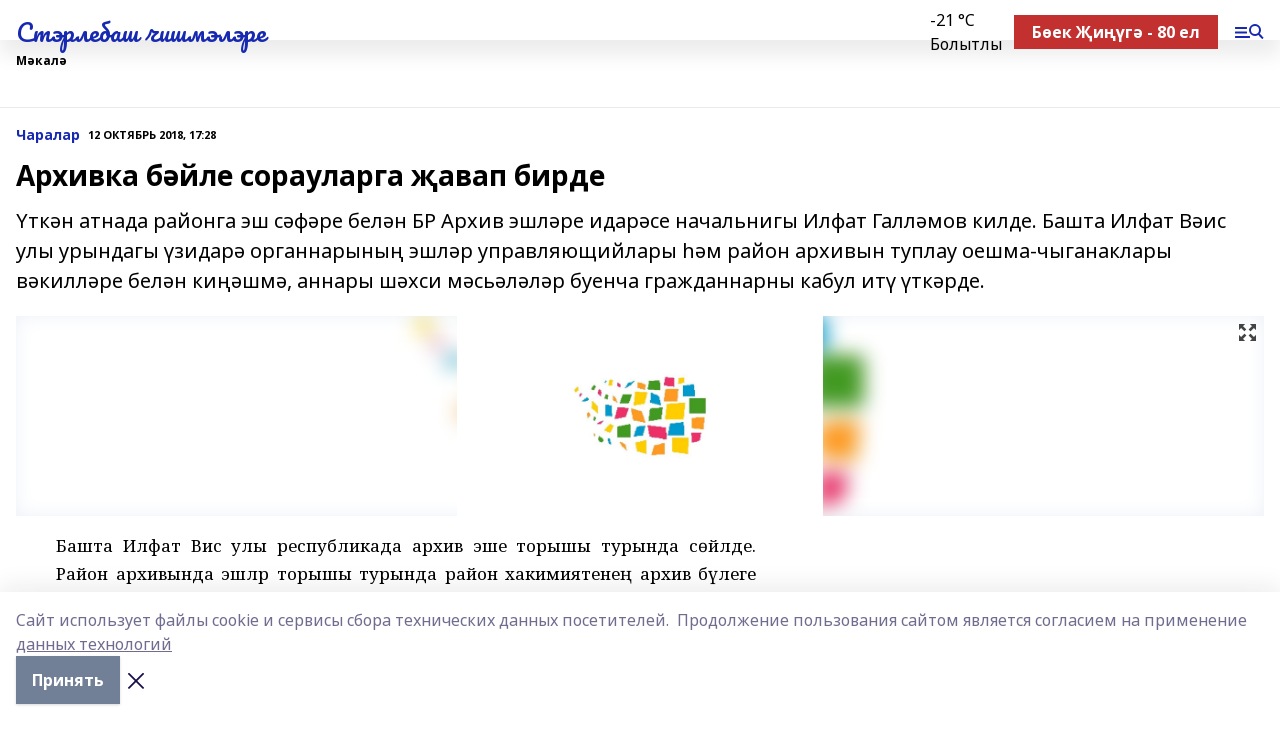

--- FILE ---
content_type: text/html; charset=utf-8
request_url: https://sterlibashevskierodniki-t.ru/articles/charalar/2018-10-12/arhivka-b-yle-soraularga-avap-birde-719206
body_size: 24930
content:
<!doctype html>
<html data-n-head-ssr lang="ru" data-n-head="%7B%22lang%22:%7B%22ssr%22:%22ru%22%7D%7D">
  <head >
    <title>Архивка бәйле сорауларга җавап бирде</title><meta data-n-head="ssr" data-hid="google" name="google" content="notranslate"><meta data-n-head="ssr" data-hid="charset" charset="utf-8"><meta data-n-head="ssr" name="viewport" content="width=1300"><meta data-n-head="ssr" data-hid="og:url" property="og:url" content="https://sterlibashevskierodniki-t.ru/articles/charalar/2018-10-12/arhivka-b-yle-soraularga-avap-birde-719206"><meta data-n-head="ssr" data-hid="og:type" property="og:type" content="article"><meta data-n-head="ssr" name="yandex-verification" content="743c27a2cf078491"><meta data-n-head="ssr" name="google-site-verification" content="9BbnSd08WBml_OX4jFbDuQ8TzEY6r-hN_vJeOQdUmPc"><meta data-n-head="ssr" data-hid="og:title" property="og:title" content="Архивка бәйле сорауларга җавап бирде"><meta data-n-head="ssr" data-hid="og:description" property="og:description" content="Үткән атнада районга эш сәфәре белән БР Архив эшләре идарәсе начальнигы Илфат Галләмов килде. Башта Илфат Вәис улы урындагы үзидарә органнарының эшләр управляющийлары һәм район архивын туплау оешма-чыганаклары вәкилләре белән киңәшмә, аннары шәхси мәсьәләләр буенча гражданнарны кабул итү үткәрде."><meta data-n-head="ssr" data-hid="description" name="description" content="Үткән атнада районга эш сәфәре белән БР Архив эшләре идарәсе начальнигы Илфат Галләмов килде. Башта Илфат Вәис улы урындагы үзидарә органнарының эшләр управляющийлары һәм район архивын туплау оешма-чыганаклары вәкилләре белән киңәшмә, аннары шәхси мәсьәләләр буенча гражданнарны кабул итү үткәрде."><meta data-n-head="ssr" data-hid="og:image" property="og:image" content="https://sterlibashevskierodniki-t.ru/attachments/6677072a964c6e8f7188e1d4313b693bffab50ba/store/crop/0/0/1500/820/1500/820/0/fef71f056ae6a89eeb7a1b191c4094c94ba526d39484a1810835077bb383/placeholder.png"><link data-n-head="ssr" rel="icon" href="null"><link data-n-head="ssr" rel="canonical" href="https://sterlibashevskierodniki-t.ru/articles/charalar/2018-10-12/arhivka-b-yle-soraularga-avap-birde-719206"><link data-n-head="ssr" rel="preconnect" href="https://fonts.googleapis.com"><link data-n-head="ssr" rel="stylesheet" href="/fonts/noto-sans/index.css"><link data-n-head="ssr" rel="stylesheet" href="https://fonts.googleapis.com/css2?family=Noto+Serif:wght@400;700&amp;display=swap"><link data-n-head="ssr" rel="stylesheet" href="https://fonts.googleapis.com/css2?family=Inter:wght@400;600;700;900&amp;display=swap"><link data-n-head="ssr" rel="stylesheet" href="https://fonts.googleapis.com/css2?family=Montserrat:wght@400;700&amp;display=swap"><link data-n-head="ssr" rel="stylesheet" href="https://fonts.googleapis.com/css2?family=Pacifico&amp;display=swap"><style data-n-head="ssr">:root { --active-color: #1729B0; }</style><script data-n-head="ssr" src="https://yastatic.net/pcode/adfox/loader.js" crossorigin="anonymous"></script><script data-n-head="ssr" src="https://vk.com/js/api/openapi.js" async></script><script data-n-head="ssr" src="https://widget.sparrow.ru/js/embed.js" async></script><script data-n-head="ssr" src="//web.webpushs.com/js/push/a490ddd6fd19385e84c9dbd065732132_1.js" async></script><script data-n-head="ssr" src="https://yandex.ru/ads/system/header-bidding.js" async></script><script data-n-head="ssr" src="https://ads.digitalcaramel.com/js/bashinform.ru.js" type="text/javascript"></script><script data-n-head="ssr">window.yaContextCb = window.yaContextCb || []</script><script data-n-head="ssr" src="https://yandex.ru/ads/system/context.js" async></script><script data-n-head="ssr" type="application/ld+json">{
            "@context": "https://schema.org",
            "@type": "NewsArticle",
            "mainEntityOfPage": {
              "@type": "WebPage",
              "@id": "https://sterlibashevskierodniki-t.ru/articles/charalar/2018-10-12/arhivka-b-yle-soraularga-avap-birde-719206"
            },
            "headline" : "Архивка бәйле сорауларга җавап бирде",
            "image": [
              "https://sterlibashevskierodniki-t.ru/attachments/6677072a964c6e8f7188e1d4313b693bffab50ba/store/crop/0/0/1500/820/1500/820/0/fef71f056ae6a89eeb7a1b191c4094c94ba526d39484a1810835077bb383/placeholder.png"
            ],
            "datePublished": "2018-10-12T17:28:00.000+05:00",
            "author": [],
            "publisher": {
              "@type": "Organization",
              "name": "Стэрлебаш чишмэлэре",
              "logo": {
                "@type": "ImageObject",
                "url": "null"
              }
            },
            "description": "Үткән атнада районга эш сәфәре белән БР Архив эшләре идарәсе начальнигы Илфат Галләмов килде. Башта Илфат Вәис улы урындагы үзидарә органнарының эшләр управляющийлары һәм район архивын туплау оешма-чыганаклары вәкилләре белән киңәшмә, аннары шәхси мәсьәләләр буенча гражданнарны кабул итү үткәрде."
          }</script><link rel="preload" href="/_nuxt/274f3bb.js" as="script"><link rel="preload" href="/_nuxt/622ad3e.js" as="script"><link rel="preload" href="/_nuxt/ee7430d.js" as="script"><link rel="preload" href="/_nuxt/f52d687.js" as="script"><link rel="preload" href="/_nuxt/b3945eb.js" as="script"><link rel="preload" href="/_nuxt/1f4701a.js" as="script"><link rel="preload" href="/_nuxt/bb7a823.js" as="script"><link rel="preload" href="/_nuxt/61cd1ad.js" as="script"><link rel="preload" href="/_nuxt/3795d03.js" as="script"><link rel="preload" href="/_nuxt/9842943.js" as="script"><style data-vue-ssr-id="02097838:0 0211d3d2:0 7e56e4e3:0 78c231fa:0 2b202313:0 3ba5510c:0 7deb7420:0 7501b878:0 67a80222:0 01f9c408:0 f11faff8:0 01b9542b:0 74a8f3db:0 fd82e6f0:0 69552a97:0 2bc4b7f8:0 77d4baa4:0 6f94af7f:0 0a7c8cf7:0 67baf181:0 a473ccf0:0 3eb3f9ae:0 0684d134:0 7eba589d:0 44e53ad8:0 d15e8f64:0">.fade-enter,.fade-leave-to{opacity:0}.fade-enter-active,.fade-leave-active{transition:opacity .2s ease}.fade-up-enter-active,.fade-up-leave-active{transition:all .35s}.fade-up-enter,.fade-up-leave-to{opacity:0;transform:translateY(-20px)}.rubric-date{display:flex;align-items:flex-end;margin-bottom:1rem}.cm-rubric{font-weight:700;font-size:14px;margin-right:.5rem;color:var(--active-color)}.cm-date{font-size:11px;text-transform:uppercase;font-weight:700}.cm-story{font-weight:700;font-size:14px;margin-left:.5rem;margin-right:.5rem;color:var(--active-color)}.serif-text{font-family:Noto Serif,serif;line-height:1.65;font-size:17px}.bg-img{background-size:cover;background-position:50%;height:0;position:relative;background-color:#e2e2e2;padding-bottom:56%;>img{position:absolute;left:0;top:0;width:100%;height:100%;-o-object-fit:cover;object-fit:cover;-o-object-position:center;object-position:center}}.btn{--text-opacity:1;color:#fff;color:rgba(255,255,255,var(--text-opacity));text-align:center;padding-top:1.5rem;padding-bottom:1.5rem;font-weight:700;cursor:pointer;margin-top:2rem;border-radius:8px;font-size:20px;background:var(--active-color)}.checkbox{border-radius:.5rem;border-width:1px;margin-right:1.25rem;cursor:pointer;border-color:#e9e9eb;width:32px;height:32px}.checkbox.__active{background:var(--active-color) 50% no-repeat url([data-uri]);border-color:var(--active-color)}.h1{margin-top:1rem;margin-bottom:1.5rem;font-weight:700;line-height:1.07;font-size:32px}.all-matters{text-align:center;cursor:pointer;padding-top:1.5rem;padding-bottom:1.5rem;font-weight:700;margin-bottom:2rem;border-radius:8px;background:#f5f5f5;font-size:20px}.all-matters.__small{padding-top:.75rem;padding-bottom:.75rem;margin-top:1.5rem;font-size:14px;border-radius:4px}[data-desktop]{.rubric-date{margin-bottom:1.25rem}.h1{font-size:46px;margin-top:1.5rem;margin-bottom:1.5rem}section.cols{display:grid;margin-left:58px;grid-gap:16px;grid-template-columns:816px 42px 300px}section.list-cols{display:grid;grid-gap:40px;grid-template-columns:1fr 300px}.matter-grid{display:flex;flex-wrap:wrap;margin-right:-16px}.top-sticky{position:-webkit-sticky;position:sticky;top:48px}.top-sticky.local{top:56px}.top-sticky.ig{top:86px}.top-sticky-matter{position:-webkit-sticky;position:sticky;z-index:1;top:102px}.top-sticky-matter.local{top:110px}.top-sticky-matter.ig{top:140px}}.search-form{display:flex;border-bottom-width:1px;--border-opacity:1;border-color:#fff;border-color:rgba(255,255,255,var(--border-opacity));padding-bottom:.75rem;justify-content:space-between;align-items:center;--text-opacity:1;color:#fff;color:rgba(255,255,255,var(--text-opacity));.reset{cursor:pointer;opacity:.5;display:block}input{background-color:transparent;border-style:none;--text-opacity:1;color:#fff;color:rgba(255,255,255,var(--text-opacity));outline:2px solid transparent;outline-offset:2px;width:66.666667%;font-size:20px}input::-moz-placeholder{color:hsla(0,0%,100%,.18824)}input:-ms-input-placeholder{color:hsla(0,0%,100%,.18824)}input::placeholder{color:hsla(0,0%,100%,.18824)}}[data-desktop] .search-form{width:820px;button{border-radius:.25rem;font-weight:700;padding:.5rem 1.5rem;cursor:pointer;--text-opacity:1;color:#fff;color:rgba(255,255,255,var(--text-opacity));font-size:22px;background:var(--active-color)}input{font-size:28px}.reset{margin-right:2rem;margin-left:auto}}html.locked{overflow:hidden}html{body{letter-spacing:-.03em;font-family:Noto Sans,sans-serif;line-height:1.19;font-size:14px}ol,ul{margin-left:2rem;margin-bottom:1rem;li{margin-bottom:.5rem}}ol{list-style-type:decimal}ul{list-style-type:disc}a{cursor:pointer;color:inherit}iframe,img,object,video{max-width:100%}}.container{padding-left:16px;padding-right:16px}[data-desktop]{min-width:1250px;.container{margin-left:auto;margin-right:auto;padding-left:0;padding-right:0;width:1250px}}
/*! normalize.css v8.0.1 | MIT License | github.com/necolas/normalize.css */html{line-height:1.15;-webkit-text-size-adjust:100%}body{margin:0}main{display:block}h1{font-size:2em;margin:.67em 0}hr{box-sizing:content-box;height:0;overflow:visible}pre{font-family:monospace,monospace;font-size:1em}a{background-color:transparent}abbr[title]{border-bottom:none;text-decoration:underline;-webkit-text-decoration:underline dotted;text-decoration:underline dotted}b,strong{font-weight:bolder}code,kbd,samp{font-family:monospace,monospace;font-size:1em}small{font-size:80%}sub,sup{font-size:75%;line-height:0;position:relative;vertical-align:baseline}sub{bottom:-.25em}sup{top:-.5em}img{border-style:none}button,input,optgroup,select,textarea{font-family:inherit;font-size:100%;line-height:1.15;margin:0}button,input{overflow:visible}button,select{text-transform:none}[type=button],[type=reset],[type=submit],button{-webkit-appearance:button}[type=button]::-moz-focus-inner,[type=reset]::-moz-focus-inner,[type=submit]::-moz-focus-inner,button::-moz-focus-inner{border-style:none;padding:0}[type=button]:-moz-focusring,[type=reset]:-moz-focusring,[type=submit]:-moz-focusring,button:-moz-focusring{outline:1px dotted ButtonText}fieldset{padding:.35em .75em .625em}legend{box-sizing:border-box;color:inherit;display:table;max-width:100%;padding:0;white-space:normal}progress{vertical-align:baseline}textarea{overflow:auto}[type=checkbox],[type=radio]{box-sizing:border-box;padding:0}[type=number]::-webkit-inner-spin-button,[type=number]::-webkit-outer-spin-button{height:auto}[type=search]{-webkit-appearance:textfield;outline-offset:-2px}[type=search]::-webkit-search-decoration{-webkit-appearance:none}::-webkit-file-upload-button{-webkit-appearance:button;font:inherit}details{display:block}summary{display:list-item}[hidden],template{display:none}blockquote,dd,dl,figure,h1,h2,h3,h4,h5,h6,hr,p,pre{margin:0}button{background-color:transparent;background-image:none}button:focus{outline:1px dotted;outline:5px auto -webkit-focus-ring-color}fieldset,ol,ul{margin:0;padding:0}ol,ul{list-style:none}html{font-family:Noto Sans,sans-serif;line-height:1.5}*,:after,:before{box-sizing:border-box;border:0 solid #e2e8f0}hr{border-top-width:1px}img{border-style:solid}textarea{resize:vertical}input::-moz-placeholder,textarea::-moz-placeholder{color:#a0aec0}input:-ms-input-placeholder,textarea:-ms-input-placeholder{color:#a0aec0}input::placeholder,textarea::placeholder{color:#a0aec0}[role=button],button{cursor:pointer}table{border-collapse:collapse}h1,h2,h3,h4,h5,h6{font-size:inherit;font-weight:inherit}a{color:inherit;text-decoration:inherit}button,input,optgroup,select,textarea{padding:0;line-height:inherit;color:inherit}code,kbd,pre,samp{font-family:Menlo,Monaco,Consolas,"Liberation Mono","Courier New",monospace}audio,canvas,embed,iframe,img,object,svg,video{display:block;vertical-align:middle}img,video{max-width:100%;height:auto}.appearance-none{-webkit-appearance:none;-moz-appearance:none;appearance:none}.bg-transparent{background-color:transparent}.bg-black{--bg-opacity:1;background-color:#000;background-color:rgba(0,0,0,var(--bg-opacity))}.bg-white{--bg-opacity:1;background-color:#fff;background-color:rgba(255,255,255,var(--bg-opacity))}.bg-gray-200{--bg-opacity:1;background-color:#edf2f7;background-color:rgba(237,242,247,var(--bg-opacity))}.bg-center{background-position:50%}.bg-top{background-position:top}.bg-no-repeat{background-repeat:no-repeat}.bg-cover{background-size:cover}.bg-contain{background-size:contain}.border-collapse{border-collapse:collapse}.border-black{--border-opacity:1;border-color:#000;border-color:rgba(0,0,0,var(--border-opacity))}.border-blue-400{--border-opacity:1;border-color:#63b3ed;border-color:rgba(99,179,237,var(--border-opacity))}.rounded{border-radius:.25rem}.rounded-lg{border-radius:.5rem}.rounded-full{border-radius:9999px}.border-none{border-style:none}.border-2{border-width:2px}.border-4{border-width:4px}.border{border-width:1px}.border-t-0{border-top-width:0}.border-t{border-top-width:1px}.border-b{border-bottom-width:1px}.cursor-pointer{cursor:pointer}.block{display:block}.inline-block{display:inline-block}.flex{display:flex}.table{display:table}.grid{display:grid}.hidden{display:none}.flex-col{flex-direction:column}.flex-wrap{flex-wrap:wrap}.flex-no-wrap{flex-wrap:nowrap}.items-center{align-items:center}.justify-center{justify-content:center}.justify-between{justify-content:space-between}.flex-grow-0{flex-grow:0}.flex-shrink-0{flex-shrink:0}.order-first{order:-9999}.order-last{order:9999}.font-sans{font-family:Noto Sans,sans-serif}.font-serif{font-family:Noto Serif,serif}.font-medium{font-weight:500}.font-semibold{font-weight:600}.font-bold{font-weight:700}.h-3{height:.75rem}.h-6{height:1.5rem}.h-12{height:3rem}.h-auto{height:auto}.h-full{height:100%}.text-xs{font-size:11px}.text-sm{font-size:12px}.text-base{font-size:14px}.text-lg{font-size:16px}.text-xl{font-size:18px}.text-2xl{font-size:21px}.text-3xl{font-size:30px}.text-4xl{font-size:46px}.leading-6{line-height:1.5rem}.leading-none{line-height:1}.leading-tight{line-height:1.07}.leading-snug{line-height:1.125}.m-0{margin:0}.my-0{margin-top:0;margin-bottom:0}.mx-0{margin-left:0;margin-right:0}.mx-1{margin-left:.25rem;margin-right:.25rem}.mx-2{margin-left:.5rem;margin-right:.5rem}.my-4{margin-top:1rem;margin-bottom:1rem}.mx-4{margin-left:1rem;margin-right:1rem}.my-5{margin-top:1.25rem;margin-bottom:1.25rem}.mx-5{margin-left:1.25rem;margin-right:1.25rem}.my-6{margin-top:1.5rem;margin-bottom:1.5rem}.my-8{margin-top:2rem;margin-bottom:2rem}.mx-auto{margin-left:auto;margin-right:auto}.-mx-3{margin-left:-.75rem;margin-right:-.75rem}.-my-4{margin-top:-1rem;margin-bottom:-1rem}.mt-0{margin-top:0}.mr-0{margin-right:0}.mb-0{margin-bottom:0}.ml-0{margin-left:0}.mt-1{margin-top:.25rem}.mr-1{margin-right:.25rem}.mb-1{margin-bottom:.25rem}.ml-1{margin-left:.25rem}.mt-2{margin-top:.5rem}.mr-2{margin-right:.5rem}.mb-2{margin-bottom:.5rem}.ml-2{margin-left:.5rem}.mt-3{margin-top:.75rem}.mr-3{margin-right:.75rem}.mb-3{margin-bottom:.75rem}.mt-4{margin-top:1rem}.mr-4{margin-right:1rem}.mb-4{margin-bottom:1rem}.ml-4{margin-left:1rem}.mt-5{margin-top:1.25rem}.mr-5{margin-right:1.25rem}.mb-5{margin-bottom:1.25rem}.mt-6{margin-top:1.5rem}.mr-6{margin-right:1.5rem}.mb-6{margin-bottom:1.5rem}.mt-8{margin-top:2rem}.mr-8{margin-right:2rem}.mb-8{margin-bottom:2rem}.ml-8{margin-left:2rem}.mt-10{margin-top:2.5rem}.ml-10{margin-left:2.5rem}.mt-12{margin-top:3rem}.mb-12{margin-bottom:3rem}.mt-16{margin-top:4rem}.mb-16{margin-bottom:4rem}.mr-20{margin-right:5rem}.mr-auto{margin-right:auto}.ml-auto{margin-left:auto}.mt-px{margin-top:1px}.-mt-2{margin-top:-.5rem}.max-w-none{max-width:none}.max-w-full{max-width:100%}.object-contain{-o-object-fit:contain;object-fit:contain}.object-cover{-o-object-fit:cover;object-fit:cover}.object-center{-o-object-position:center;object-position:center}.opacity-0{opacity:0}.opacity-50{opacity:.5}.outline-none{outline:2px solid transparent;outline-offset:2px}.overflow-auto{overflow:auto}.overflow-hidden{overflow:hidden}.overflow-visible{overflow:visible}.p-0{padding:0}.p-2{padding:.5rem}.p-3{padding:.75rem}.p-4{padding:1rem}.p-8{padding:2rem}.px-0{padding-left:0;padding-right:0}.py-1{padding-top:.25rem;padding-bottom:.25rem}.px-1{padding-left:.25rem;padding-right:.25rem}.py-2{padding-top:.5rem;padding-bottom:.5rem}.px-2{padding-left:.5rem;padding-right:.5rem}.py-3{padding-top:.75rem;padding-bottom:.75rem}.px-3{padding-left:.75rem;padding-right:.75rem}.py-4{padding-top:1rem;padding-bottom:1rem}.px-4{padding-left:1rem;padding-right:1rem}.px-5{padding-left:1.25rem;padding-right:1.25rem}.px-6{padding-left:1.5rem;padding-right:1.5rem}.py-8{padding-top:2rem;padding-bottom:2rem}.py-10{padding-top:2.5rem;padding-bottom:2.5rem}.pt-0{padding-top:0}.pr-0{padding-right:0}.pb-0{padding-bottom:0}.pt-1{padding-top:.25rem}.pt-2{padding-top:.5rem}.pb-2{padding-bottom:.5rem}.pl-2{padding-left:.5rem}.pt-3{padding-top:.75rem}.pb-3{padding-bottom:.75rem}.pt-4{padding-top:1rem}.pr-4{padding-right:1rem}.pb-4{padding-bottom:1rem}.pl-4{padding-left:1rem}.pt-5{padding-top:1.25rem}.pr-5{padding-right:1.25rem}.pb-5{padding-bottom:1.25rem}.pl-5{padding-left:1.25rem}.pt-6{padding-top:1.5rem}.pb-6{padding-bottom:1.5rem}.pl-6{padding-left:1.5rem}.pt-8{padding-top:2rem}.pb-8{padding-bottom:2rem}.pr-10{padding-right:2.5rem}.pb-12{padding-bottom:3rem}.pl-12{padding-left:3rem}.pb-16{padding-bottom:4rem}.pointer-events-none{pointer-events:none}.fixed{position:fixed}.absolute{position:absolute}.relative{position:relative}.sticky{position:-webkit-sticky;position:sticky}.top-0{top:0}.right-0{right:0}.bottom-0{bottom:0}.left-0{left:0}.left-auto{left:auto}.shadow{box-shadow:0 1px 3px 0 rgba(0,0,0,.1),0 1px 2px 0 rgba(0,0,0,.06)}.shadow-none{box-shadow:none}.text-center{text-align:center}.text-right{text-align:right}.text-transparent{color:transparent}.text-black{--text-opacity:1;color:#000;color:rgba(0,0,0,var(--text-opacity))}.text-white{--text-opacity:1;color:#fff;color:rgba(255,255,255,var(--text-opacity))}.text-gray-600{--text-opacity:1;color:#718096;color:rgba(113,128,150,var(--text-opacity))}.text-gray-700{--text-opacity:1;color:#4a5568;color:rgba(74,85,104,var(--text-opacity))}.uppercase{text-transform:uppercase}.underline{text-decoration:underline}.tracking-tight{letter-spacing:-.05em}.select-none{-webkit-user-select:none;-moz-user-select:none;-ms-user-select:none;user-select:none}.select-all{-webkit-user-select:all;-moz-user-select:all;-ms-user-select:all;user-select:all}.visible{visibility:visible}.invisible{visibility:hidden}.whitespace-no-wrap{white-space:nowrap}.w-3{width:.75rem}.w-auto{width:auto}.w-1\/3{width:33.333333%}.w-full{width:100%}.z-20{z-index:20}.z-50{z-index:50}.gap-1{grid-gap:.25rem;gap:.25rem}.gap-2{grid-gap:.5rem;gap:.5rem}.gap-3{grid-gap:.75rem;gap:.75rem}.gap-4{grid-gap:1rem;gap:1rem}.gap-5{grid-gap:1.25rem;gap:1.25rem}.gap-6{grid-gap:1.5rem;gap:1.5rem}.gap-8{grid-gap:2rem;gap:2rem}.gap-10{grid-gap:2.5rem;gap:2.5rem}.grid-cols-1{grid-template-columns:repeat(1,minmax(0,1fr))}.grid-cols-2{grid-template-columns:repeat(2,minmax(0,1fr))}.grid-cols-3{grid-template-columns:repeat(3,minmax(0,1fr))}.grid-cols-4{grid-template-columns:repeat(4,minmax(0,1fr))}.grid-cols-5{grid-template-columns:repeat(5,minmax(0,1fr))}.transform{--transform-translate-x:0;--transform-translate-y:0;--transform-rotate:0;--transform-skew-x:0;--transform-skew-y:0;--transform-scale-x:1;--transform-scale-y:1;transform:translateX(var(--transform-translate-x)) translateY(var(--transform-translate-y)) rotate(var(--transform-rotate)) skewX(var(--transform-skew-x)) skewY(var(--transform-skew-y)) scaleX(var(--transform-scale-x)) scaleY(var(--transform-scale-y))}.transition-all{transition-property:all}.transition{transition-property:background-color,border-color,color,fill,stroke,opacity,box-shadow,transform}@-webkit-keyframes spin{to{transform:rotate(1turn)}}@keyframes spin{to{transform:rotate(1turn)}}@-webkit-keyframes ping{75%,to{transform:scale(2);opacity:0}}@keyframes ping{75%,to{transform:scale(2);opacity:0}}@-webkit-keyframes pulse{50%{opacity:.5}}@keyframes pulse{50%{opacity:.5}}@-webkit-keyframes bounce{0%,to{transform:translateY(-25%);-webkit-animation-timing-function:cubic-bezier(.8,0,1,1);animation-timing-function:cubic-bezier(.8,0,1,1)}50%{transform:none;-webkit-animation-timing-function:cubic-bezier(0,0,.2,1);animation-timing-function:cubic-bezier(0,0,.2,1)}}@keyframes bounce{0%,to{transform:translateY(-25%);-webkit-animation-timing-function:cubic-bezier(.8,0,1,1);animation-timing-function:cubic-bezier(.8,0,1,1)}50%{transform:none;-webkit-animation-timing-function:cubic-bezier(0,0,.2,1);animation-timing-function:cubic-bezier(0,0,.2,1)}}
.nuxt-progress{position:fixed;top:0;left:0;right:0;height:2px;width:0;opacity:1;transition:width .1s,opacity .4s;background-color:var(--active-color);z-index:999999}.nuxt-progress.nuxt-progress-notransition{transition:none}.nuxt-progress-failed{background-color:red}
.page_1iNBq{position:relative;min-height:65vh}[data-desktop]{.topBanner_Im5IM{margin-left:auto;margin-right:auto;width:1256px}}
.bnr_2VvRX{margin-left:auto;margin-right:auto;width:300px}.bnr_2VvRX:not(:empty){margin-bottom:1rem}.bnrContainer_1ho9N.mb-0 .bnr_2VvRX{margin-bottom:0}[data-desktop]{.bnr_2VvRX{width:auto;margin-left:0;margin-right:0}}
.topline-container[data-v-7682f57c]{position:-webkit-sticky;position:sticky;top:0;z-index:10}.bottom-menu[data-v-7682f57c]{--bg-opacity:1;background-color:#fff;background-color:rgba(255,255,255,var(--bg-opacity));height:45px;box-shadow:0 15px 20px rgba(0,0,0,.08)}.bottom-menu.__dark[data-v-7682f57c]{--bg-opacity:1;background-color:#000;background-color:rgba(0,0,0,var(--bg-opacity));.bottom-menu-link{--text-opacity:1;color:#fff;color:rgba(255,255,255,var(--text-opacity))}.bottom-menu-link:hover{color:var(--active-color)}}.bottom-menu-links[data-v-7682f57c]{display:flex;overflow:auto;grid-gap:1rem;gap:1rem;padding-top:1rem;padding-bottom:1rem;scrollbar-width:none}.bottom-menu-links[data-v-7682f57c]::-webkit-scrollbar{display:none}.bottom-menu-link[data-v-7682f57c]{white-space:nowrap;font-weight:700}.bottom-menu-link[data-v-7682f57c]:hover{color:var(--active-color)}
.topline_KUXuM{--bg-opacity:1;background-color:#fff;background-color:rgba(255,255,255,var(--bg-opacity));padding-top:.5rem;padding-bottom:.5rem;position:relative;box-shadow:0 15px 20px rgba(0,0,0,.08);height:40px;z-index:1}.topline_KUXuM.__dark_3HDH5{--bg-opacity:1;background-color:#000;background-color:rgba(0,0,0,var(--bg-opacity))}[data-desktop]{.topline_KUXuM{height:50px}}
.container_3LUUG{display:flex;align-items:center;justify-content:space-between}.container_3LUUG.__dark_AMgBk{.logo_1geVj{--text-opacity:1;color:#fff;color:rgba(255,255,255,var(--text-opacity))}.menu-trigger_2_P72{--bg-opacity:1;background-color:#fff;background-color:rgba(255,255,255,var(--bg-opacity))}.lang_107ai,.topline-item_1BCyx{--text-opacity:1;color:#fff;color:rgba(255,255,255,var(--text-opacity))}.lang_107ai{background-image:url([data-uri])}}.lang_107ai{margin-left:auto;margin-right:1.25rem;padding-right:1rem;padding-left:.5rem;cursor:pointer;display:flex;align-items:center;font-weight:700;-webkit-appearance:none;-moz-appearance:none;appearance:none;outline:2px solid transparent;outline-offset:2px;text-transform:uppercase;background:no-repeat url([data-uri]) calc(100% - 3px) 50%}.logo-img_9ttWw{max-height:30px}.logo-text_Gwlnp{white-space:nowrap;font-family:Pacifico,serif;font-size:24px;line-height:.9;color:var(--active-color)}.menu-trigger_2_P72{cursor:pointer;width:30px;height:24px;background:var(--active-color);-webkit-mask:no-repeat url(/_nuxt/img/menu.cffb7c4.svg) center;mask:no-repeat url(/_nuxt/img/menu.cffb7c4.svg) center}.menu-trigger_2_P72.__cross_3NUSb{-webkit-mask-image:url([data-uri]);mask-image:url([data-uri])}.topline-item_1BCyx{font-weight:700;line-height:1;margin-right:16px}.topline-item_1BCyx,.topline-item_1BCyx.blue_1SDgs,.topline-item_1BCyx.red_1EmKm{--text-opacity:1;color:#fff;color:rgba(255,255,255,var(--text-opacity))}.topline-item_1BCyx.blue_1SDgs,.topline-item_1BCyx.red_1EmKm{padding:9px 18px;background:#8bb1d4}.topline-item_1BCyx.red_1EmKm{background:#c23030}.topline-item_1BCyx.default_3xuLv{font-size:12px;color:var(--active-color);max-width:100px}[data-desktop]{.logo-img_9ttWw{max-height:40px}.logo-text_Gwlnp{position:relative;top:-3px;font-size:36px}.slogan-desktop_2LraR{font-size:11px;margin-left:2.5rem;font-weight:700;text-transform:uppercase;color:#5e6a70}.lang_107ai{margin-left:0}}
.weather[data-v-f75b9a02]{display:flex;align-items:center;.icon{border-radius:9999px;margin-right:.5rem;background:var(--active-color) no-repeat 50%/11px;width:18px;height:18px}.clear{background-image:url(/_nuxt/img/clear.504a39c.svg)}.clouds{background-image:url(/_nuxt/img/clouds.35bb1b1.svg)}.few_clouds{background-image:url(/_nuxt/img/few_clouds.849e8ce.svg)}.rain{background-image:url(/_nuxt/img/rain.fa221cc.svg)}.snow{background-image:url(/_nuxt/img/snow.3971728.svg)}.thunderstorm_w_rain{background-image:url(/_nuxt/img/thunderstorm_w_rain.f4f5bf2.svg)}.thunderstorm{background-image:url(/_nuxt/img/thunderstorm.bbf00c1.svg)}.text{font-size:12px;font-weight:700;line-height:1;color:rgba(0,0,0,.9)}}.__dark.weather .text[data-v-f75b9a02]{--text-opacity:1;color:#fff;color:rgba(255,255,255,var(--text-opacity))}
.block_35WEi{position:-webkit-sticky;position:sticky;left:0;width:100%;padding-top:.75rem;padding-bottom:.75rem;--bg-opacity:1;background-color:#fff;background-color:rgba(255,255,255,var(--bg-opacity));--text-opacity:1;color:#000;color:rgba(0,0,0,var(--text-opacity));height:68px;z-index:8;border-bottom:1px solid rgba(0,0,0,.08235)}.block_35WEi.invisible_3bwn4{visibility:hidden}.block_35WEi.local_2u9p8,.block_35WEi.local_ext_2mSQw{top:40px}.block_35WEi.local_2u9p8.has_bottom_items_u0rcZ,.block_35WEi.local_ext_2mSQw.has_bottom_items_u0rcZ{top:85px}.block_35WEi.ig_3ld7e{top:50px}.block_35WEi.ig_3ld7e.has_bottom_items_u0rcZ{top:95px}.block_35WEi.bi_3BhQ1,.block_35WEi.bi_ext_1Yp6j{top:49px}.block_35WEi.bi_3BhQ1.has_bottom_items_u0rcZ,.block_35WEi.bi_ext_1Yp6j.has_bottom_items_u0rcZ{top:94px}.block_35WEi.red_wPGsU{background:#fdf3f3;.blockTitle_1BF2P{color:#d65a47}}.block_35WEi.blue_2AJX7{background:#e6ecf2;.blockTitle_1BF2P{color:#8bb1d4}}.block_35WEi{.loading_1RKbb{height:1.5rem;margin:0 auto}}.blockTitle_1BF2P{font-weight:700;font-size:12px;margin-bottom:.25rem;display:inline-block;overflow:hidden;max-height:1.2em;display:-webkit-box;-webkit-line-clamp:1;-webkit-box-orient:vertical;text-overflow:ellipsis}.items_2XU71{display:flex;overflow:auto;margin-left:-16px;margin-right:-16px;padding-left:16px;padding-right:16px}.items_2XU71::-webkit-scrollbar{display:none}.item_KFfAv{flex-shrink:0;flex-grow:0;padding-right:1rem;margin-right:1rem;font-weight:700;overflow:hidden;width:295px;max-height:2.4em;border-right:1px solid rgba(0,0,0,.08235);display:-webkit-box;-webkit-line-clamp:2;-webkit-box-orient:vertical;text-overflow:ellipsis}.item_KFfAv:hover{opacity:.75}[data-desktop]{.block_35WEi{height:54px}.block_35WEi.local_2u9p8,.block_35WEi.local_ext_2mSQw{top:50px}.block_35WEi.local_2u9p8.has_bottom_items_u0rcZ,.block_35WEi.local_ext_2mSQw.has_bottom_items_u0rcZ{top:95px}.block_35WEi.ig_3ld7e{top:80px}.block_35WEi.ig_3ld7e.has_bottom_items_u0rcZ{top:125px}.block_35WEi.bi_3BhQ1,.block_35WEi.bi_ext_1Yp6j{top:42px}.block_35WEi.bi_3BhQ1.has_bottom_items_u0rcZ,.block_35WEi.bi_ext_1Yp6j.has_bottom_items_u0rcZ{top:87px}.block_35WEi.image_3yONs{.prev_1cQoq{background-image:url([data-uri])}.next_827zB{background-image:url([data-uri])}}.wrapper_TrcU4{display:grid;grid-template-columns:240px calc(100% - 320px)}.next_827zB,.prev_1cQoq{position:absolute;cursor:pointer;width:24px;height:24px;top:4px;left:210px;background:url([data-uri])}.next_827zB{left:auto;right:15px;background:url([data-uri])}.blockTitle_1BF2P{font-size:18px;padding-right:2.5rem;margin-right:0;max-height:2.4em;-webkit-line-clamp:2}.items_2XU71{margin-left:0;padding-left:0;-ms-scroll-snap-type:x mandatory;scroll-snap-type:x mandatory;scroll-behavior:smooth;scrollbar-width:none}.item_KFfAv,.items_2XU71{margin-right:0;padding-right:0}.item_KFfAv{padding-left:1.25rem;scroll-snap-align:start;width:310px;border-left:1px solid rgba(0,0,0,.08235);border-right:none}}
@-webkit-keyframes rotate-data-v-8cdd8c10{0%{transform:rotate(0)}to{transform:rotate(1turn)}}@keyframes rotate-data-v-8cdd8c10{0%{transform:rotate(0)}to{transform:rotate(1turn)}}.component[data-v-8cdd8c10]{height:3rem;margin-top:1.5rem;margin-bottom:1.5rem;display:flex;justify-content:center;align-items:center;span{height:100%;width:4rem;background:no-repeat url(/_nuxt/img/loading.dd38236.svg) 50%/contain;-webkit-animation:rotate-data-v-8cdd8c10 .8s infinite;animation:rotate-data-v-8cdd8c10 .8s infinite}}
.promo_ZrQsB{text-align:center;display:block;--text-opacity:1;color:#fff;color:rgba(255,255,255,var(--text-opacity));font-weight:500;font-size:16px;line-height:1;position:relative;z-index:1;background:#d65a47;padding:6px 20px}[data-desktop]{.promo_ZrQsB{margin-left:auto;margin-right:auto;font-size:18px;padding:12px 40px}}
.feedTriggerMobile_1uP3h{text-align:center;width:100%;left:0;bottom:0;padding:1rem;color:#000;color:rgba(0,0,0,var(--text-opacity));background:#e7e7e7;filter:drop-shadow(0 -10px 30px rgba(0,0,0,.4))}.feedTriggerMobile_1uP3h,[data-desktop] .feedTriggerDesktop_eR1zC{position:fixed;font-weight:700;--text-opacity:1;z-index:8}[data-desktop] .feedTriggerDesktop_eR1zC{color:#fff;color:rgba(255,255,255,var(--text-opacity));cursor:pointer;padding:1rem 1rem 1rem 1.5rem;display:flex;align-items:center;justify-content:space-between;width:auto;font-size:28px;right:20px;bottom:20px;line-height:.85;background:var(--active-color);.new_36fkO{--bg-opacity:1;background-color:#fff;background-color:rgba(255,255,255,var(--bg-opacity));font-size:18px;padding:.25rem .5rem;margin-left:1rem;color:var(--active-color)}}
.noindex_1PbKm{display:block}.rubricDate_XPC5P{display:flex;margin-bottom:1rem;align-items:center;flex-wrap:wrap;grid-row-gap:.5rem;row-gap:.5rem}[data-desktop]{.rubricDate_XPC5P{margin-left:58px}.noindex_1PbKm,.pollContainer_25rgc{margin-left:40px}.noindex_1PbKm{width:700px}}
.h1_fQcc_{margin-top:0;margin-bottom:1rem;font-size:28px}.bigLead_37UJd{margin-bottom:1.25rem;font-size:20px}[data-desktop]{.h1_fQcc_{margin-bottom:1.25rem;margin-top:0;font-size:40px}.bigLead_37UJd{font-size:21px;margin-bottom:2rem}.smallLead_3mYo6{font-size:21px;font-weight:500}.leadImg_n0Xok{display:grid;grid-gap:2rem;gap:2rem;margin-bottom:2rem;grid-template-columns:repeat(2,minmax(0,1fr));margin-left:40px;width:700px}}
.partner[data-v-73e20f19]{margin-top:1rem;margin-bottom:1rem;color:rgba(0,0,0,.31373)}
.blurImgContainer_3_532{position:relative;overflow:hidden;--bg-opacity:1;background-color:#edf2f7;background-color:rgba(237,242,247,var(--bg-opacity));background-position:50%;background-repeat:no-repeat;display:flex;align-items:center;justify-content:center;aspect-ratio:16/9;background-image:url(/img/loading.svg)}.blurImgBlur_2fI8T{background-position:50%;background-size:cover;filter:blur(10px)}.blurImgBlur_2fI8T,.blurImgImg_ZaMSE{position:absolute;left:0;top:0;width:100%;height:100%}.blurImgImg_ZaMSE{-o-object-fit:contain;object-fit:contain;-o-object-position:center;object-position:center}.play_hPlPQ{background-size:contain;background-position:50%;background-repeat:no-repeat;position:relative;z-index:1;width:18%;min-width:30px;max-width:80px;aspect-ratio:1/1;background-image:url([data-uri])}[data-desktop]{.play_hPlPQ{min-width:35px}}
.fs-icon[data-v-2dcb0dcc]{position:absolute;cursor:pointer;right:0;top:0;transition-property:background-color,border-color,color,fill,stroke,opacity,box-shadow,transform;transition-duration:.3s;width:25px;height:25px;background:url(/_nuxt/img/fs.32f317e.svg) 0 100% no-repeat}
.photoText_slx0c{padding-top:.25rem;font-family:Noto Serif,serif;font-size:13px;a{color:var(--active-color)}}.author_1ZcJr{color:rgba(0,0,0,.50196);span{margin-right:.25rem}}[data-desktop]{.photoText_slx0c{padding-top:.75rem;font-size:12px;line-height:1}.author_1ZcJr{font-size:11px}}.photoText_slx0c.textWhite_m9vxt{--text-opacity:1;color:#fff;color:rgba(255,255,255,var(--text-opacity));.author_1ZcJr{--text-opacity:1;color:#fff;color:rgba(255,255,255,var(--text-opacity))}}
.block_1h4f8{margin-bottom:1.5rem}[data-desktop] .block_1h4f8{margin-bottom:2rem}
.paragraph[data-v-7a4bd814]{a{color:var(--active-color)}p{margin-bottom:1.5rem}ol,ul{margin-left:2rem;margin-bottom:1rem;li{margin-bottom:.5rem}}ol{list-style-type:decimal}ul{list-style-type:disc}.question{font-weight:700;font-size:21px;line-height:1.43}.answer:before,.question:before{content:"— "}h2,h3,h4{font-weight:700;margin-bottom:1.5rem;line-height:1.07;font-family:Noto Sans,sans-serif}h2{font-size:30px}h3{font-size:21px}h4{font-size:18px}blockquote{padding-top:1rem;padding-bottom:1rem;margin-bottom:1rem;font-weight:700;font-family:Noto Sans,sans-serif;border-top:6px solid var(--active-color);border-bottom:6px solid var(--active-color);font-size:19px;line-height:1.15}.table-wrapper{overflow:auto}table{border-collapse:collapse;margin-top:1rem;margin-bottom:1rem;min-width:100%;td{padding:.75rem .5rem;border-width:1px}p{margin:0}}}
.readus_3o8ag{margin-bottom:1.5rem;font-weight:700;font-size:16px}.subscribeButton_2yILe{font-weight:700;--text-opacity:1;color:#fff;color:rgba(255,255,255,var(--text-opacity));text-align:center;letter-spacing:-.05em;background:var(--active-color);padding:0 8px 3px;border-radius:11px;font-size:15px;width:140px}.rTitle_ae5sX{margin-bottom:1rem;font-family:Noto Sans,sans-serif;font-weight:700;color:#202022;font-size:20px;font-style:normal;line-height:normal}.items_1vOtx{display:flex;flex-wrap:wrap;grid-gap:.75rem;gap:.75rem;max-width:360px}.items_1vOtx.regional_OHiaP{.socialIcon_1xwkP{width:calc(33% - 10px)}.socialIcon_1xwkP:first-child,.socialIcon_1xwkP:nth-child(2){width:calc(50% - 10px)}}.socialIcon_1xwkP{margin-bottom:.5rem;background-size:contain;background-repeat:no-repeat;flex-shrink:0;width:calc(50% - 10px);background-position:0;height:30px}.vkIcon_1J2rG{background-image:url(/_nuxt/img/vk.07bf3d5.svg)}.vkShortIcon_1XRTC{background-image:url(/_nuxt/img/vk-short.1e19426.svg)}.tgIcon_3Y6iI{background-image:url(/_nuxt/img/tg.bfb93b5.svg)}.zenIcon_1Vpt0{background-image:url(/_nuxt/img/zen.1c41c49.svg)}.okIcon_3Q4dv{background-image:url(/_nuxt/img/ok.de8d66c.svg)}.okShortIcon_12fSg{background-image:url(/_nuxt/img/ok-short.e0e3723.svg)}.maxIcon_3MreL{background-image:url(/_nuxt/img/max.da7c1ef.png)}[data-desktop]{.readus_3o8ag{margin-left:2.5rem}.items_1vOtx{flex-wrap:nowrap;max-width:none;align-items:center}.subscribeButton_2yILe{text-align:center;font-weight:700;width:auto;padding:4px 7px 7px;font-size:25px}.socialIcon_1xwkP{height:45px}.vkIcon_1J2rG{width:197px!important}.vkShortIcon_1XRTC{width:90px!important}.tgIcon_3Y6iI{width:160px!important}.zenIcon_1Vpt0{width:110px!important}.okIcon_3Q4dv{width:256px!important}.okShortIcon_12fSg{width:90px!important}.maxIcon_3MreL{width:110px!important}}
.socials_3qx1G{margin-bottom:1.5rem}.socials_3qx1G.__black a{--border-opacity:1;border-color:#000;border-color:rgba(0,0,0,var(--border-opacity))}.socials_3qx1G.__border-white_1pZ66 .items_JTU4t a{--border-opacity:1;border-color:#fff;border-color:rgba(255,255,255,var(--border-opacity))}.socials_3qx1G{a{display:block;background-position:50%;background-repeat:no-repeat;cursor:pointer;width:20%;border:.5px solid #e2e2e2;border-right-width:0;height:42px}a:last-child{border-right-width:1px}}.items_JTU4t{display:flex}.vk_3jS8H{background-image:url(/_nuxt/img/vk.a3fc87d.svg)}.ok_3Znis{background-image:url(/_nuxt/img/ok.480e53f.svg)}.wa_32a2a{background-image:url(/_nuxt/img/wa.f2f254d.svg)}.tg_1vndD{background-image:url([data-uri])}.print_3gkIT{background-image:url(/_nuxt/img/print.f5ef7f3.svg)}.max_sqBYC{background-image:url([data-uri])}[data-desktop]{.socials_3qx1G{margin-bottom:0;width:42px}.socials_3qx1G.__sticky{position:-webkit-sticky;position:sticky;top:102px}.socials_3qx1G.__sticky.local_3XMUZ{top:110px}.socials_3qx1G.__sticky.ig_zkzMn{top:140px}.socials_3qx1G{a{width:auto;border-width:1px;border-bottom-width:0}a:last-child{border-bottom-width:1px}}.items_JTU4t{display:block}}.socials_3qx1G.__dark_1QzU6{a{border-color:#373737}.vk_3jS8H{background-image:url(/_nuxt/img/vk-white.dc41d20.svg)}.ok_3Znis{background-image:url(/_nuxt/img/ok-white.c2036d3.svg)}.wa_32a2a{background-image:url(/_nuxt/img/wa-white.e567518.svg)}.tg_1vndD{background-image:url([data-uri])}.print_3gkIT{background-image:url(/_nuxt/img/print-white.f6fd3d9.svg)}.max_sqBYC{background-image:url([data-uri])}}
.blockTitle_2XRiy{margin-bottom:.75rem;font-weight:700;font-size:28px}.itemsContainer_3JjHp{overflow:auto;margin-right:-1rem}.items_Kf7PA{width:770px;display:flex;overflow:auto}.teaserItem_ZVyTH{padding:.75rem;background:#f2f2f4;width:240px;margin-right:16px;.img_3lUmb{margin-bottom:.5rem}.title_3KNuK{line-height:1.07;font-size:18px;font-weight:700}}.teaserItem_ZVyTH:hover .title_3KNuK{color:var(--active-color)}[data-desktop]{.blockTitle_2XRiy{font-size:30px}.itemsContainer_3JjHp{margin-right:0;overflow:visible}.items_Kf7PA{display:grid;grid-template-columns:repeat(3,minmax(0,1fr));grid-gap:1.5rem;gap:1.5rem;width:auto;overflow:visible}.teaserItem_ZVyTH{width:auto;margin-right:0;background-color:transparent;padding:0;.img_3lUmb{background:#8894a2 url(/_nuxt/img/pattern-mix.5c9ce73.svg) 100% 100% no-repeat;padding-right:40px}.title_3KNuK{font-size:21px}}}
.footer_2pohu{padding:2rem .75rem;margin-top:2rem;position:relative;background:#282828;color:#eceff1}[data-desktop]{.footer_2pohu{padding:2.5rem 0}}
.footerContainer_YJ8Ze{display:grid;grid-template-columns:repeat(1,minmax(0,1fr));grid-gap:20px;font-family:Inter,sans-serif;font-size:13px;line-height:1.38;a{--text-opacity:1;color:#fff;color:rgba(255,255,255,var(--text-opacity));opacity:.75}a:hover{opacity:.5}}.contacts_3N-fT{display:grid;grid-template-columns:repeat(1,minmax(0,1fr));grid-gap:.75rem;gap:.75rem}[data-desktop]{.footerContainer_YJ8Ze{grid-gap:2.5rem;gap:2.5rem;grid-template-columns:1fr 1fr 1fr 220px;padding-bottom:20px!important}.footerContainer_YJ8Ze.__2_3FM1O{grid-template-columns:1fr 220px}.footerContainer_YJ8Ze.__3_2yCD-{grid-template-columns:1fr 1fr 220px}.footerContainer_YJ8Ze.__4_33040{grid-template-columns:1fr 1fr 1fr 220px}}</style>
  </head>
  <body class="desktop " data-desktop="1" data-n-head="%7B%22class%22:%7B%22ssr%22:%22desktop%20%22%7D,%22data-desktop%22:%7B%22ssr%22:%221%22%7D%7D">
    <div data-server-rendered="true" id="__nuxt"><!----><div id="__layout"><div><!----> <div class="bg-white"><div class="bnrContainer_1ho9N mb-0 topBanner_Im5IM"><div title="banner_1" class="adfox-bnr bnr_2VvRX"></div></div> <!----> <!----> <!----></div> <div class="topline-container" data-v-7682f57c><div data-v-7682f57c><div class="topline_KUXuM"><div class="container container_3LUUG"><a href="/" class="nuxt-link-active logo-text_Gwlnp">Стэрлебаш чишмэлэре</a> <!----> <div class="weather ml-auto mr-3" data-v-f75b9a02><div class="icon clouds" data-v-f75b9a02></div> <div class="text" data-v-f75b9a02>-21 °С <br data-v-f75b9a02>Болытлы</div></div> <a href="/rubric/pobeda-80" target="_blank" class="topline-item_1BCyx red_1EmKm">Бөек Җиңүгә - 80 ел</a> <!----> <div class="menu-trigger_2_P72"></div></div></div></div> <!----></div> <div><div class="block_35WEi undefined local_ext_2mSQw"><div class="component loading_1RKbb" data-v-8cdd8c10><span data-v-8cdd8c10></span></div></div> <!----> <div class="page_1iNBq"><div><!----> <div class="feedTriggerDesktop_eR1zC"><span>Барлык яңалыклар</span> <!----></div></div> <div class="container mt-4"><div><div class="rubricDate_XPC5P"><a href="/articles/charalar" class="cm-rubric nuxt-link-active">Чаралар</a> <div class="cm-date mr-2">12 октябрь 2018, 17:28</div> <!----> <!----></div> <section class="cols"><div><div class="mb-4"><!----> <h1 class="h1 h1_fQcc_">Архивка бәйле сорауларга җавап бирде</h1> <h2 class="bigLead_37UJd">Үткән атнада районга эш сәфәре белән БР Архив эшләре идарәсе начальнигы Илфат Галләмов килде. Башта Илфат Вәис улы урындагы үзидарә органнарының эшләр управляющийлары һәм район архивын туплау оешма-чыганаклары вәкилләре белән киңәшмә, аннары шәхси мәсьәләләр буенча гражданнарны кабул итү үткәрде.</h2> <div data-v-73e20f19><!----> <!----></div> <!----> <div class="relative mx-auto" style="max-width:1500px;"><div><div class="blurImgContainer_3_532" style="filter:brightness(100%);min-height:200px;"><div class="blurImgBlur_2fI8T" style="background-image:url(https://sterlibashevskierodniki-t.ru/attachments/65e82f6532652cbcfca979b65fae4431e73bc4da/store/crop/0/0/1500/820/1600/0/0/fef71f056ae6a89eeb7a1b191c4094c94ba526d39484a1810835077bb383/placeholder.png);"></div> <img src="https://sterlibashevskierodniki-t.ru/attachments/65e82f6532652cbcfca979b65fae4431e73bc4da/store/crop/0/0/1500/820/1600/0/0/fef71f056ae6a89eeb7a1b191c4094c94ba526d39484a1810835077bb383/placeholder.png" class="blurImgImg_ZaMSE"> <!----></div> <div class="fs-icon" data-v-2dcb0dcc></div></div> <!----></div></div> <!----> <div><div class="block_1h4f8"><div class="paragraph serif-text" style="margin-left:40px;width:700px;" data-v-7a4bd814><p align="JUSTIFY"> Башта Илфат Вәис улы республикада архив эше торышы турында сөйләде. Район архивында эшләр торышы турында район хакимиятенең архив бүлеге начальнигы Гүзәлия Хафизова мәгълүмат бирде. Стәрлебаш районы Пенсия фонды идарәсе начальнигы Лилия Кәримова үзенең чыгышында Пенсия фондының район архивы белән үзара бәйлелеге турында сөйләде.</div></div><div class="block_1h4f8"><div class="paragraph serif-text" style="margin-left:40px;width:700px;" data-v-7a4bd814><p align="JUSTIFY"> Аннары гражданнарны кабул итү үткәрелде. Архивлар эшләре идарәсе начальнигына кабул итүгә районның өч кешесе килде. Әмир авылында яшәүче Ильвир Халитов (рәсемдә) үзенең хәрби хәрәкәтләрдә катнашуын раслау турында мәсьәлә белән мөрәҗәгать итте. Аңа Оборона министрлыгының Хәрби комиссариаты архивына мөрәҗәгать итәргә киңәш бирелде. Венера Воронова үзенең иренең I дәрәҗә “Аварияләрсез эшләгән өчен” күкрәккә тагылучы билге белән бүләкләнүе турында таныклыкны эзләүдә ярдәм итүләрен үтенде. Ханымга Республиканың Милли архивына язма мөрәҗәгать җибәрергә киңәш ителде. Кабакуш авылында яшәүче Мансур Сөяргулов шәҗәрә төзү өчен ревизия документларының өч бүлеген кайдан табарга мөмкин булуын ачыкларга теләде. Барлык мөрәҗәгать итүчеләргә аңлатмалар биреп, Илфат Галләмов районның архив бүлегендә булып, архивның матди-техник базасының торышы белән танышты, М.Г.Мәхмүтов исемендәге район туган якны өйрәнү музеенда булды.</div></div><div class="block_1h4f8"><div class="paragraph serif-text" style="margin-left:40px;width:700px;" data-v-7a4bd814><p align="JUSTIFY"><b><i>ҮЗ ХӘБӘРЧЕБЕЗ. А. ЗӘЙНЕТДИНОВ фотосы.</i></b><b><i> </i></b></div></div></div> <!----> <!----> <!----> <!----> <!----> <!----> <!----> <!----> <div class="readus_3o8ag"><div class="rTitle_ae5sX">Читайте нас</div> <div class="items_1vOtx regional_OHiaP"><!----> <!----> <a href="https://vk.com/club184043960" target="_blank" title="Открыть в новом окне." class="socialIcon_1xwkP vkShortIcon_1XRTC"></a> <!----> <a href="https://ok.ru/profile/581850410925" target="_blank" title="Открыть в новом окне." class="socialIcon_1xwkP okShortIcon_12fSg"></a></div></div></div> <div><div class="__sticky socials_3qx1G"><div class="items_JTU4t"><a class="vk_3jS8H"></a><a class="tg_1vndD"></a><a class="wa_32a2a"></a><a class="ok_3Znis"></a><a class="max_sqBYC"></a> <a class="print_3gkIT"></a></div></div></div> <div><div class="top-sticky-matter "><div class="flex bnrContainer_1ho9N"><div title="banner_6" class="adfox-bnr bnr_2VvRX"></div></div> <div class="flex bnrContainer_1ho9N"><div title="banner_9" class="html-bnr bnr_2VvRX"></div></div></div></div></section></div> <!----> <div><!----> <!----> <div class="mb-8"><div class="blockTitle_2XRiy">Новости партнеров</div> <div class="itemsContainer_3JjHp"><div class="items_Kf7PA"><a href="https://fotobank02.ru/" class="teaserItem_ZVyTH"><div class="img_3lUmb"><div class="blurImgContainer_3_532"><div class="blurImgBlur_2fI8T"></div> <img class="blurImgImg_ZaMSE"> <!----></div></div> <div class="title_3KNuK">Фотобанк журналистов РБ</div></a><a href="https://fotobank02.ru/еда-и-напитки/" class="teaserItem_ZVyTH"><div class="img_3lUmb"><div class="blurImgContainer_3_532"><div class="blurImgBlur_2fI8T"></div> <img class="blurImgImg_ZaMSE"> <!----></div></div> <div class="title_3KNuK">Рубрика &quot;Еда и напитки&quot;</div></a><a href="https://fotobank02.ru/животные/" class="teaserItem_ZVyTH"><div class="img_3lUmb"><div class="blurImgContainer_3_532"><div class="blurImgBlur_2fI8T"></div> <img class="blurImgImg_ZaMSE"> <!----></div></div> <div class="title_3KNuK">Рубрика &quot;Животные&quot;</div></a></div></div></div></div> <!----> <!----> <!----> <!----></div> <div class="component" style="display:none;" data-v-8cdd8c10><span data-v-8cdd8c10></span></div> <div class="inf"></div></div></div> <div class="footer_2pohu"><div><div class="footerContainer_YJ8Ze __2_3FM1O __3_2yCD- __4_33040 container"><div><p>&copy; 2020-2026 Сайт издания "Стәрлебаш чишмәләре"</p>
<p></p>
<p><a href="https://sterlibashevskierodniki-t.ru/pages/ob-ispolzovanii-personalnykh-dannykh">Об использовании персональных данных</a></p></div> <div>Газета зарегистрирована (ПИ №ТУ 02-01461 от 05.10.2015 г.) в Управлении Федеральной службы по надзору в сфере связи, информационных технологий и массовых коммуникаций по Республике Башкортостан. </div> <div><p>УЧРЕДИТЕЛИ: Агентство по печати и средствам массовой информации Республики Башкортостан, Акционерное общество Издательский дом &laquo;Республика Башкортостан&raquo;.</p></div> <div class="contacts_3N-fT"><div><b>Телефон</b> <div>8 (34739) 22356</div></div><div><b>Электрон почта</b> <div>sterlibashevskierodniki@mail.ru
</div></div><div><b>Адресы</b> <div>453830, Республика Башкортостан, c. Стерлибашево,ул. Карла Маркса, 102.</div></div><div><b>Реклама хезмәте</b> <div>8 (34739) 22354</div></div><div><b>Редакция</b> <div>8 (34739) 22353</div></div><div><b>Кабул итү бүлмәсе</b> <div>8 (34739) 22353</div></div><div><b>Хезмәттәшлек</b> <div>8 (34739) 22378</div></div><div><b>Кадрлар бүлеге</b> <div>8 (34739) 22354</div></div></div></div> <div class="container"><div class="flex mt-4"><a href="https://metrika.yandex.ru/stat/?id=45414951" target="_blank" rel="nofollow" class="mr-4"><img src="https://informer.yandex.ru/informer/45414951/3_0_FFFFFFFF_EFEFEFFF_0_pageviews" alt="Яндекс.Метрика" title="Яндекс.Метрика: данные за сегодня (просмотры, визиты и уникальные посетители)" style="width:88px; height:31px; border:0;"></a> <a href="https://www.liveinternet.ru/click" target="_blank" class="mr-4"><img src="https://counter.yadro.ru/logo?11.6" title="LiveInternet: показано число просмотров за 24 часа, посетителей за 24 часа и за сегодня" alt width="88" height="31" style="border:0"></a> <!----></div></div></div></div> <!----><!----><!----><!----><!----><!----><!----><!----><!----><!----><!----></div></div></div><script>window.__NUXT__=(function(a,b,c,d,e,f,g,h,i,j,k,l,m,n,o,p,q,r,s,t,u,v,w,x,y,z,A,B,C,D,E,F,G,H,I,J,K,L,M,N,O,P,Q,R,S,T,U,V,W,X,Y,Z,_,$,aa,ab,ac,ad,ae,af,ag,ah,ai,aj,ak,al,am,an,ao,ap,aq,ar,as,at,au,av,aw,ax,ay,az,aA,aB,aC,aD,aE,aF,aG,aH,aI,aJ,aK,aL,aM,aN,aO,aP,aQ,aR,aS,aT,aU,aV,aW,aX,aY,aZ,a_,a$,ba,bb,bc,bd,be,bf,bg,bh,bi,bj,bk,bl,bm,bn,bo,bp,bq,br,bs,bt,bu,bv,bw,bx,by,bz,bA,bB,bC,bD,bE,bF,bG,bH,bI,bJ,bK,bL,bM,bN,bO,bP,bQ,bR,bS,bT,bU,bV,bW,bX,bY,bZ,b_,b$,ca,cb,cc,cd,ce,cf,cg){ae.id=719206;ae.title=af;ae.lead=o;ae.is_promo=i;ae.erid=d;ae.show_authors=i;ae.published_at=ag;ae.noindex_text=d;ae.platform_id=p;ae.lightning=i;ae.registration_area="bashkortostan";ae.is_partners_matter=i;ae.mark_as_ads=i;ae.advertiser_details=d;ae.kind=ah;ae.kind_path="\u002Farticles";ae.image={author:d,source:d,description:d,width:1500,height:820,url:ai,apply_blackout:c};ae.image_90="https:\u002F\u002Fsterlibashevskierodniki-t.ru\u002Fattachments\u002F95f71253a595936ef791bf7d12f344413cfb5474\u002Fstore\u002Fcrop\u002F0\u002F0\u002F1500\u002F820\u002F90\u002F0\u002F0\u002Ffef71f056ae6a89eeb7a1b191c4094c94ba526d39484a1810835077bb383\u002Fplaceholder.png";ae.image_250="https:\u002F\u002Fsterlibashevskierodniki-t.ru\u002Fattachments\u002F3bc9c79b8005a839ae688edd31f4d9e12fc97975\u002Fstore\u002Fcrop\u002F0\u002F0\u002F1500\u002F820\u002F250\u002F0\u002F0\u002Ffef71f056ae6a89eeb7a1b191c4094c94ba526d39484a1810835077bb383\u002Fplaceholder.png";ae.image_800="https:\u002F\u002Fsterlibashevskierodniki-t.ru\u002Fattachments\u002F7e5cbc351a7e4e8f58cffa34e6c7acc51115f058\u002Fstore\u002Fcrop\u002F0\u002F0\u002F1500\u002F820\u002F800\u002F0\u002F0\u002Ffef71f056ae6a89eeb7a1b191c4094c94ba526d39484a1810835077bb383\u002Fplaceholder.png";ae.image_1600="https:\u002F\u002Fsterlibashevskierodniki-t.ru\u002Fattachments\u002F65e82f6532652cbcfca979b65fae4431e73bc4da\u002Fstore\u002Fcrop\u002F0\u002F0\u002F1500\u002F820\u002F1600\u002F0\u002F0\u002Ffef71f056ae6a89eeb7a1b191c4094c94ba526d39484a1810835077bb383\u002Fplaceholder.png";ae.path=aj;ae.rubric_title=j;ae.rubric_path=q;ae.type=r;ae.authors=[];ae.platform_title=k;ae.platform_host=s;ae.meta_information_attributes={id:971083,title:d,description:o,keywords:d};ae.theme="white";ae.noindex=d;ae.content_blocks=[{position:c,kind:a,text:"\u003Cp align=\"JUSTIFY\"\u003E Башта Илфат Вәис улы республикада архив эше торышы турында сөйләде. Район архивында эшләр торышы турында район хакимиятенең архив бүлеге начальнигы Гүзәлия Хафизова мәгълүмат бирде. Стәрлебаш районы Пенсия фонды идарәсе начальнигы Лилия Кәримова үзенең чыгышында Пенсия фондының район архивы белән үзара бәйлелеге турында сөйләде."},{position:t,kind:a,text:"\u003Cp align=\"JUSTIFY\"\u003E Аннары гражданнарны кабул итү үткәрелде. Архивлар эшләре идарәсе начальнигына кабул итүгә районның өч кешесе килде. Әмир авылында яшәүче Ильвир Халитов (рәсемдә) үзенең хәрби хәрәкәтләрдә катнашуын раслау турында мәсьәлә белән мөрәҗәгать итте. Аңа Оборона министрлыгының Хәрби комиссариаты архивына мөрәҗәгать итәргә киңәш бирелде. Венера Воронова үзенең иренең I дәрәҗә “Аварияләрсез эшләгән өчен” күкрәккә тагылучы билге белән бүләкләнүе турында таныклыкны эзләүдә ярдәм итүләрен үтенде. Ханымга Республиканың Милли архивына язма мөрәҗәгать җибәрергә киңәш ителде. Кабакуш авылында яшәүче Мансур Сөяргулов шәҗәрә төзү өчен ревизия документларының өч бүлеген кайдан табарга мөмкин булуын ачыкларга теләде. Барлык мөрәҗәгать итүчеләргә аңлатмалар биреп, Илфат Галләмов районның архив бүлегендә булып, архивның матди-техник базасының торышы белән танышты, М.Г.Мәхмүтов исемендәге район туган якны өйрәнү музеенда булды."},{position:ak,kind:a,text:"\u003Cp align=\"JUSTIFY\"\u003E\u003Cb\u003E\u003Ci\u003EҮЗ ХӘБӘРЧЕБЕЗ. А. ЗӘЙНЕТДИНОВ фотосы.\u003C\u002Fi\u003E\u003C\u002Fb\u003E\u003Cb\u003E\u003Ci\u003E \u003C\u002Fi\u003E\u003C\u002Fb\u003E"}];ae.poll=d;ae.official_comment=d;ae.tags=[];ae.schema_org=[{"@context":al,"@type":u,url:s,logo:d},{"@context":al,"@type":"BreadcrumbList",itemListElement:[{"@type":am,position:v,name:r,item:{name:r,"@id":"https:\u002F\u002Fsterlibashevskierodniki-t.ru\u002Farticles"}},{"@type":am,position:t,name:j,item:{name:j,"@id":"https:\u002F\u002Fsterlibashevskierodniki-t.ru\u002Farticles\u002Fcharalar"}}]},{"@context":"http:\u002F\u002Fschema.org","@type":"NewsArticle",mainEntityOfPage:{"@type":"WebPage","@id":an},headline:af,genre:j,url:an,description:o,text:"  Башта Илфат Вәис улы республикада архив эше торышы турында сөйләде. Район архивында эшләр торышы турында район хакимиятенең архив бүлеге начальнигы Гүзәлия Хафизова мәгълүмат бирде. Стәрлебаш районы Пенсия фонды идарәсе начальнигы Лилия Кәримова үзенең чыгышында Пенсия фондының район архивы белән үзара бәйлелеге турында сөйләде.  Аннары гражданнарны кабул итү үткәрелде. Архивлар эшләре идарәсе начальнигына кабул итүгә районның өч кешесе килде. Әмир авылында яшәүче Ильвир Халитов (рәсемдә) үзенең хәрби хәрәкәтләрдә катнашуын раслау турында мәсьәлә белән мөрәҗәгать итте. Аңа Оборона министрлыгының Хәрби комиссариаты архивына мөрәҗәгать итәргә киңәш бирелде. Венера Воронова үзенең иренең I дәрәҗә “Аварияләрсез эшләгән өчен” күкрәккә тагылучы билге белән бүләкләнүе турында таныклыкны эзләүдә ярдәм итүләрен үтенде. Ханымга Республиканың Милли архивына язма мөрәҗәгать җибәрергә киңәш ителде. Кабакуш авылында яшәүче Мансур Сөяргулов шәҗәрә төзү өчен ревизия документларының өч бүлеген кайдан табарга мөмкин булуын ачыкларга теләде. Барлык мөрәҗәгать итүчеләргә аңлатмалар биреп, Илфат Галләмов районның архив бүлегендә булып, архивның матди-техник базасының торышы белән танышты, М.Г.Мәхмүтов исемендәге район туган якны өйрәнү музеенда булды. ҮЗ ХӘБӘРЧЕБЕЗ. А. ЗӘЙНЕТДИНОВ фотосы. ",author:{"@type":u,name:k},about:[],image:[ai],datePublished:ag,dateModified:"2020-12-18T22:02:35.518+05:00",publisher:{"@type":u,name:k,logo:{"@type":"ImageObject",url:d}}}];ae.story=d;ae.small_lead_image=i;ae.translated_by=d;ae.counters={google_analytics_id:ao,yandex_metrika_id:ap,liveinternet_counter_id:aq};ae.views=v;ae.hide_views=l;return {layout:"default",data:[{matters:[ae]}],fetch:{"0":{mainItem:d,minorItem:d}},error:d,state:{platform:{meta_information_attributes:{id:p,title:k,description:k,keywords:"Стэрлебаш чишмэлэре сайт газеты"},id:p,color:"#1729B0",title:k,domain:"sterlibashevskierodniki-t.ru",hostname:s,footer_text:d,favicon_url:d,contact_email:"feedback@rbsmi.ru",logo_mobile_url:d,logo_desktop_url:d,logo_footer_url:d,weather_data:{desc:"Clouds",temp:-21.35,date:"2026-01-22T15:00:03+00:00"},template:"local_ext",footer_column_first:"\u003Cp\u003E&copy; 2020-2026 Сайт издания \"Стәрлебаш чишмәләре\"\u003C\u002Fp\u003E\n\u003Cp\u003E\u003C\u002Fp\u003E\n\u003Cp\u003E\u003Ca href=\"https:\u002F\u002Fsterlibashevskierodniki-t.ru\u002Fpages\u002Fob-ispolzovanii-personalnykh-dannykh\"\u003EОб использовании персональных данных\u003C\u002Fa\u003E\u003C\u002Fp\u003E",footer_column_second:"Газета зарегистрирована (ПИ №ТУ 02-01461 от 05.10.2015 г.) в Управлении Федеральной службы по надзору в сфере связи, информационных технологий и массовых коммуникаций по Республике Башкортостан. ",footer_column_third:"\u003Cp\u003EУЧРЕДИТЕЛИ: Агентство по печати и средствам массовой информации Республики Башкортостан, Акционерное общество Издательский дом &laquo;Республика Башкортостан&raquo;.\u003C\u002Fp\u003E",link_yandex_news:e,h1_title_on_main_page:e,send_pulse_code:"\u002F\u002Fweb.webpushs.com\u002Fjs\u002Fpush\u002Fa490ddd6fd19385e84c9dbd065732132_1.js",announcement:{is_active:i},banners:[{code:"{\"ownerId\":379790,\"containerId\":\"adfox_162495888030237423\",\"params\":{\"pp\":\"bpxd\",\"ps\":\"fbbg\",\"p2\":\"hgom\"}}",slug:"banner_1",description:"Над топлайном - “№1. 1256x250”",visibility:m,provider:g},{code:"{\"ownerId\":379790,\"containerId\":\"adfox_16249588805589110\",\"params\":{\"pp\":\"bpxe\",\"ps\":\"fbbg\",\"p2\":\"hgon\"}}",slug:"banner_2",description:"Лента новостей - “№2. 240x400”",visibility:m,provider:g},{code:"{\"ownerId\":379790,\"containerId\":\"adfox_162495888093123101\",\"params\":{\"pp\":\"bpxf\",\"ps\":\"fbbg\",\"p2\":\"hgoo\"}}",slug:"banner_3",description:"Лента новостей - “№3. 240x400”",visibility:m,provider:g},{code:"{\"ownerId\":379790,\"containerId\":\"adfox_162495888139255304\",\"params\":{\"pp\":\"bpxi\",\"ps\":\"fbbg\",\"p2\":\"hgor\"}}",slug:"banner_6",description:"Правая колонка. - “№6. 240x400” + ротация",visibility:m,provider:g},{code:"{\"ownerId\":379790,\"containerId\":\"adfox_162495888179395916\",\"params\":{\"pp\":\"bpxj\",\"ps\":\"fbbg\",\"p2\":\"hgos\"}}",slug:"banner_7",description:"Конкурс. Правая колонка. - “№7. 240x400”",visibility:m,provider:g},{code:"{\"ownerId\":379790,\"containerId\":\"adfox_162495888202189233\",\"params\":{\"pp\":\"bpxk\",\"ps\":\"fbbg\",\"p2\":\"hgot\"}}",slug:"m_banner_1",description:"Над топлайном - “№1. Мобайл”",visibility:n,provider:g},{code:"{\"ownerId\":379790,\"containerId\":\"adfox_1624958882316343\",\"params\":{\"pp\":\"bpxl\",\"ps\":\"fbbg\",\"p2\":\"hgou\"}}",slug:"m_banner_2",description:"После ленты новостей - “№2. Мобайл”",visibility:n,provider:g},{code:"{\"ownerId\":379790,\"containerId\":\"adfox_162495888359244417\",\"params\":{\"pp\":\"bpxm\",\"ps\":\"fbbg\",\"p2\":\"hgov\"}}",slug:"m_banner_3",description:"Между редакционным и рекламным блоками - “№3. Мобайл”",visibility:n,provider:g},{code:"{\"ownerId\":379790,\"containerId\":\"adfox_162495888498348376\",\"params\":{\"pp\":\"bpxn\",\"ps\":\"fbbg\",\"p2\":\"hgow\"}}",slug:"m_banner_4",description:"Плоский баннер",visibility:n,provider:g},{code:"{\"ownerId\":379790,\"containerId\":\"adfox_162495888541524273\",\"params\":{\"pp\":\"bpxo\",\"ps\":\"fbbg\",\"p2\":\"hgox\"}}",slug:"m_banner_5",description:"Между рекламным блоком и футером - “№5. Мобайл”",visibility:n,provider:g},{code:d,slug:"lucky_ads",description:"Рекламный код от LuckyAds",visibility:h,provider:f},{code:d,slug:"oblivki",description:"Рекламный код от Oblivki",visibility:h,provider:f},{code:d,slug:"gnezdo",description:"Рекламный код от Gnezdo",visibility:h,provider:f},{code:d,slug:ar,description:"Рекламный код от MediaMetrics",visibility:h,provider:f},{code:d,slug:"yandex_rtb_head",description:"Яндекс РТБ с видеорекламой в шапке сайта",visibility:h,provider:f},{code:d,slug:"yandex_rtb_amp",description:"Яндекс РТБ на AMP страницах",visibility:h,provider:f},{code:d,slug:"yandex_rtb_footer",description:"Яндекс РТБ в футере",visibility:h,provider:f},{code:d,slug:"relap_inline",description:"Рекламный код от Relap.io In-line",visibility:h,provider:f},{code:d,slug:"relap_teaser",description:"Рекламный код от Relap.io в тизерах",visibility:h,provider:f},{code:"\u003Cdiv id=\"DivID\"\u003E\u003C\u002Fdiv\u003E\n\u003Cscript type=\"text\u002Fjavascript\"\nsrc=\"\u002F\u002Fnews.mediametrics.ru\u002Fcgi-bin\u002Fb.fcgi?ac=b&m=js&n=4&id=DivID\" \ncharset=\"UTF-8\"\u003E\n\u003C\u002Fscript\u003E",slug:ar,description:"Код Mediametrics",visibility:h,provider:f},{code:"\u003Cdiv id=\"moevideobanner240400\"\u003E\u003C\u002Fdiv\u003E\n\u003Cscript type=\"text\u002Fjavascript\"\u003E\n  (\n    () =\u003E {\n      const script = document.createElement(\"script\");\n      script.src = \"https:\u002F\u002Fcdn1.moe.video\u002Fp\u002Fb.js\";\n      script.onload = () =\u003E {\n        addBanner({\n\telement: '#moevideobanner240400',\n\tplacement: 11427,\n\twidth: '240px',\n\theight: '400px',\n\tadvertCount: 0,\n        });\n      };\n      document.body.append(script);\n    }\n  )()\n\u003C\u002Fscript\u003E",slug:"banner_9",description:"Второй баннер 240х400 в материале",visibility:m,provider:f}],teaser_blocks:[],global_teaser_blocks:[{title:"Новости партнеров",is_shown_on_desktop:l,is_shown_on_mobile:l,blocks:{first:{url:"https:\u002F\u002Ffotobank02.ru\u002F",title:"Фотобанк журналистов РБ",image_url:"https:\u002F\u002Fapi.bashinform.ru\u002Fattachments\u002F63d42eda232029efef92c47b0568ba5952456ae3\u002Fstore\u002Fd7a7f8bfe555ab7353d3a7a9b6f107ca7258fc9d98077dd1521c7912bb8b\u002FWhatsApp+Image+2025-09-25+at+10.28.45.jpeg"},second:{url:"https:\u002F\u002Ffotobank02.ru\u002Fеда-и-напитки\u002F",title:"Рубрика \"Еда и напитки\"",image_url:"https:\u002F\u002Fapi.bashinform.ru\u002Fattachments\u002F65f1ca830a8d3d9a2ef4c2d2f3e04b1d41b62328\u002Fstore\u002F8e32f1273bc0aa9da026807075eb1a7448a0b6bfb52e34cafb7a1b8f40fa\u002F2025-09-25_16-16-13.jpg"},third:{url:"https:\u002F\u002Ffotobank02.ru\u002Fживотные\u002F",title:"Рубрика \"Животные\"",image_url:"https:\u002F\u002Fapi.bashinform.ru\u002Fattachments\u002Fce2247dd25de5c22a7afacb4f4e2d3b6e10cad0e\u002Fstore\u002F2920d64bbcabf9e4174c31827c6224192dff10a4c8aee0b47afd2965d121\u002F2025-09-25_16-18-10.jpg"}}}],menu_items:[],rubrics:[{slug:as,title:"Файдалы эшләр елы",id:as},{slug:w,title:at,id:w},{slug:au,title:x,id:au},{slug:av,title:y,id:av},{slug:aw,title:z,id:aw},{slug:ax,title:A,id:ax},{slug:ay,title:B,id:ay},{slug:az,title:C,id:az},{slug:aA,title:D,id:aA},{slug:aB,title:E,id:aB},{slug:aC,title:j,id:aC},{slug:aD,title:F,id:aD},{slug:aE,title:G,id:aE},{slug:aF,title:H,id:aF},{slug:aG,title:I,id:aG},{slug:aH,title:J,id:aH},{slug:aI,title:K,id:aI},{slug:aJ,title:L,id:aJ},{slug:aK,title:M,id:aK},{slug:aL,title:N,id:aL},{slug:aM,title:O,id:aM},{slug:aN,title:P,id:aN},{slug:aO,title:Q,id:aO},{slug:aP,title:R,id:aP},{slug:aQ,title:S,id:aQ},{slug:aR,title:T,id:aR},{slug:aS,title:U,id:aS},{slug:aT,title:V,id:aT},{slug:aU,title:W,id:aU},{slug:aV,title:X,id:aV},{slug:aW,title:Y,id:aW},{slug:aX,title:Z,id:aX},{slug:aY,title:_,id:aY},{slug:aZ,title:$,id:aZ},{slug:a_,title:aa,id:a_},{slug:a$,title:ab,id:a$},{slug:ba,title:ac,id:ba},{slug:bb,title:ad,id:bb}],language:"tat",language_title:"Татарский",matter_kinds:[{id:"news_item",title:"Новость"},{id:ah,title:"Статья"},{id:"opinion",title:"Мнение"},{id:"press_conference",title:"Пресс-конференция"},{id:"card",title:"Карточки"},{id:"tilda",title:"Тильда"},{id:"gallery",title:"Фотогалерея"},{id:"video",title:"Видео"},{id:"survey",title:"Опрос"},{id:"test",title:"Тест"},{id:"podcast",title:"Подкаст"},{id:"persona",title:"Персона"},{id:"contest",title:"Конкурс"},{id:"broadcast",title:"Онлайн-трансляция"}],menu_sections:[{title:bc,position:c,section_type:bd,menu_items:[{title:be,url:bf,position:c,menu:b,item_type:a},{title:bg,url:bh,position:c,menu:b,item_type:a},{title:bi,url:bj,position:c,menu:b,item_type:a},{title:bk,url:bl,position:c,menu:b,item_type:a},{title:bm,url:bn,position:c,menu:b,item_type:a}]},{title:bc,position:c,section_type:bo,menu_items:[{title:be,url:bf,position:c,menu:b,item_type:a},{title:bg,url:bh,position:c,menu:b,item_type:a},{title:bi,url:bj,position:c,menu:b,item_type:a},{title:bk,url:bl,position:c,menu:b,item_type:a},{title:bm,url:bn,position:c,menu:b,item_type:a}]},{title:bp,position:c,section_type:bd,menu_items:[{title:x,url:bq,position:c,menu:b,item_type:a},{title:Z,url:br,position:v,menu:b,item_type:a},{title:y,url:bs,position:t,menu:b,item_type:a},{title:z,url:bt,position:3,menu:b,item_type:a},{title:A,url:bu,position:ak,menu:b,item_type:a},{title:$,url:bv,position:5,menu:b,item_type:a},{title:aa,url:bw,position:6,menu:b,item_type:a},{title:B,url:bx,position:7,menu:b,item_type:a},{title:C,url:by,position:8,menu:b,item_type:a},{title:D,url:bz,position:9,menu:b,item_type:a},{title:Y,url:bA,position:10,menu:b,item_type:a},{title:E,url:bB,position:11,menu:b,item_type:a},{title:j,url:q,position:12,menu:b,item_type:a},{title:ab,url:bC,position:13,menu:b,item_type:a},{title:F,url:bD,position:14,menu:b,item_type:a},{title:G,url:bE,position:15,menu:b,item_type:a},{title:H,url:bF,position:16,menu:b,item_type:a},{title:I,url:bG,position:17,menu:b,item_type:a},{title:ad,url:bH,position:18,menu:b,item_type:a},{title:J,url:bI,position:19,menu:b,item_type:a},{title:K,url:bJ,position:20,menu:b,item_type:a},{title:L,url:bK,position:21,menu:b,item_type:a},{title:_,url:bL,position:22,menu:b,item_type:a},{title:M,url:bM,position:23,menu:b,item_type:a},{title:N,url:bN,position:24,menu:b,item_type:a},{title:O,url:bO,position:25,menu:b,item_type:a},{title:P,url:bP,position:26,menu:b,item_type:a},{title:Q,url:bQ,position:27,menu:b,item_type:a},{title:R,url:bR,position:28,menu:b,item_type:a},{title:S,url:bS,position:29,menu:b,item_type:a},{title:T,url:bT,position:30,menu:b,item_type:a},{title:U,url:bU,position:31,menu:b,item_type:a},{title:bV,url:bW,position:32,menu:b,item_type:a},{title:V,url:bX,position:33,menu:b,item_type:a},{title:W,url:bY,position:34,menu:b,item_type:a},{title:ac,url:bZ,position:35,menu:b,item_type:a},{title:b_,url:b$,position:36,menu:b,item_type:a},{title:X,url:ca,position:37,menu:b,item_type:a},{title:cb,url:cc,position:38,menu:b,item_type:a},{title:cd,url:ce,position:39,menu:b,item_type:a}]},{title:bp,position:c,section_type:bo,menu_items:[{title:Z,url:br,position:c,menu:b,item_type:a},{title:y,url:bs,position:c,menu:b,item_type:a},{title:z,url:bt,position:c,menu:b,item_type:a},{title:A,url:bu,position:c,menu:b,item_type:a},{title:$,url:bv,position:c,menu:b,item_type:a},{title:aa,url:bw,position:c,menu:b,item_type:a},{title:B,url:bx,position:c,menu:b,item_type:a},{title:C,url:by,position:c,menu:b,item_type:a},{title:D,url:bz,position:c,menu:b,item_type:a},{title:Y,url:bA,position:c,menu:b,item_type:a},{title:E,url:bB,position:c,menu:b,item_type:a},{title:j,url:q,position:c,menu:b,item_type:a},{title:ab,url:bC,position:c,menu:b,item_type:a},{title:F,url:bD,position:c,menu:b,item_type:a},{title:G,url:bE,position:c,menu:b,item_type:a},{title:H,url:bF,position:c,menu:b,item_type:a},{title:I,url:bG,position:c,menu:b,item_type:a},{title:ad,url:bH,position:c,menu:b,item_type:a},{title:J,url:bI,position:c,menu:b,item_type:a},{title:K,url:bJ,position:c,menu:b,item_type:a},{title:L,url:bK,position:c,menu:b,item_type:a},{title:_,url:bL,position:c,menu:b,item_type:a},{title:M,url:bM,position:c,menu:b,item_type:a},{title:N,url:bN,position:c,menu:b,item_type:a},{title:O,url:bO,position:c,menu:b,item_type:a},{title:P,url:bP,position:c,menu:b,item_type:a},{title:Q,url:bQ,position:c,menu:b,item_type:a},{title:R,url:bR,position:c,menu:b,item_type:a},{title:S,url:bS,position:c,menu:b,item_type:a},{title:T,url:bT,position:c,menu:b,item_type:a},{title:U,url:bU,position:c,menu:b,item_type:a},{title:bV,url:bW,position:c,menu:b,item_type:a},{title:V,url:bX,position:c,menu:b,item_type:a},{title:W,url:bY,position:c,menu:b,item_type:a},{title:ac,url:bZ,position:c,menu:b,item_type:a},{title:b_,url:b$,position:c,menu:b,item_type:a},{title:X,url:ca,position:c,menu:b,item_type:a},{title:cb,url:cc,position:c,menu:b,item_type:a},{title:cd,url:ce,position:c,menu:b,item_type:a}]}],social_networks:{social_vk:"https:\u002F\u002Fvk.com\u002Fclub184043960",social_ok:"https:\u002F\u002Fok.ru\u002Fprofile\u002F581850410925",social_fb:e,social_ig:e,social_twitter:e,social_youtube:"https:\u002F\u002Fwww.youtube.com\u002Fchannel\u002FUCxyvOWFguGS8oxGFVaAKwmw",social_zen:e,social_rss:"https:\u002F\u002Fsterlibashevskierodniki-t.ru\u002Frss\u002Fyandex.xml",social_telegram:e,social_max:d},analytics:{yandex_metrika_id:ap,yandex_metrika_id_2:e,google_analytics_id:ao,liveinternet_counter_id:aq,yandex_verification:"743c27a2cf078491",zen_verification:d,google_verification:"9BbnSd08WBml_OX4jFbDuQ8TzEY6r-hN_vJeOQdUmPc",mail_counter_id:d,mail_informer_id:d},related_platforms:[],contacts:{phone:"8 (34739) 22356",email:"sterlibashevskierodniki@mail.ru\n",address:"453830, Республика Башкортостан, c. Стерлибашево,ул. Карла Маркса, 102.",staff_office:cf,collaboration:"8 (34739) 22378",receiving_office:cg,advertising_office:cf,editors_office:cg},logo_text:k,promo_blocks:{see_also:[]},news_feed_promo_blocks:{promo:[],popular:[]},topline_items:[{title:x,url:bq,in_new_tab:l,theme:"red",location:b,position:422}],news_feeds:[{id:1739,title:at,color:"black",filters:{matter_types:[],rubrics:[w],stories:[]}}],finance_quotes:[{name:"USD",value:"77.5159",change:"-0.3088",updated_at:"2026-01-22T19:00:05.995+05:00"},{name:"EUR",value:"90.7211",change:"-0.4743",updated_at:"2026-01-22T19:00:06.001+05:00"},{name:"BRO",value:"62.514",change:"0.52",updated_at:"2026-01-09T19:00:10.407+05:00"},{name:"WTI",value:"58.238",change:"0.48",updated_at:"2026-01-09T19:00:10.412+05:00"}],social_widgets:{widget_fb:e,widget_fb_app_id:d,widget_vk:e,widget_ok:e,widget_twitter:e,widget_ig:e},magazine:{is_active:i},lightning_matters:{main:[],minor:[]},subscribe_form_enabled:d,copying_disabled:d,fromMemcached:l},footerVisible:l,user:d,coronavirus:d,pageMatter:ae,referrer:d,isExternal:i,i18n:{routeParams:{}}},serverRendered:l,routePath:aj,config:{_app:{basePath:"\u002F",assetsPath:"\u002F_nuxt\u002F",cdnURL:d}}}}("common","top",0,null,"","html","adfox","both",false,"Чаралар","Стэрлебаш чишмэлэре",true,"desktop","mobile","Үткән атнада районга эш сәфәре белән БР Архив эшләре идарәсе начальнигы Илфат Галләмов килде. Башта Илфат Вәис улы урындагы үзидарә органнарының эшләр управляющийлары һәм район архивын туплау оешма-чыганаклары вәкилләре белән киңәшмә, аннары шәхси мәсьәләләр буенча гражданнарны кабул итү үткәрде.",120,"\u002Farticles\u002Fcharalar","Мәкалә","https:\u002F\u002Fsterlibashevskierodniki-t.ru",2,"Organization",1,"care","Бөек Җиңүгә - 80 ел","Җәмгыять","Икътисад","Кеше һәм закон","Сәясәт","Спорт","Общие статьи","Котлаулар","Мәгариф","Әйбәт хәбәр","Төрлесеннән","Һөнәри бәйрәмнәр","Мөселманнар, сезнең өчен!","Хәвефсезлек","Бәйрәмнәр","Якташларыбыз","2018 - Гаилә елы","Сайлау - 2018","Хәтер","Көнүзәк","Матбугат","Терроризмга каршы","Сайлау - 2019","Нацпроекты - гомумдәүләт проектлары","Җиңүгә 75 ел","Фольклориада","Победа. Акции","Авылымның асыл кешеләре ","Авыл хуҗалыгы","Безнең интервью","Мәдәният","Сәламәтлек саклау","Файдалы киңәшләр","Новости","Редакция почтасыннан",{},"Архивка бәйле сорауларга җавап бирде","2018-10-12T17:28:00.000+05:00","article","https:\u002F\u002Fsterlibashevskierodniki-t.ru\u002Fattachments\u002F6677072a964c6e8f7188e1d4313b693bffab50ba\u002Fstore\u002Fcrop\u002F0\u002F0\u002F1500\u002F820\u002F1500\u002F820\u002F0\u002Ffef71f056ae6a89eeb7a1b191c4094c94ba526d39484a1810835077bb383\u002Fplaceholder.png","\u002Farticles\u002Fcharalar\u002F2018-10-12\u002Farhivka-b-yle-soraularga-avap-birde-719206",4,"https:\u002F\u002Fschema.org","ListItem","https:\u002F\u002Fsterlibashevskierodniki-t.ru\u002Farticles\u002Fcharalar\u002F2018-10-12\u002Farhivka-b-yle-soraularga-avap-birde-719206","UA-121553769-23","45414951","GUP_RB","mediametrics_1","godpoleznihdel","СВОдагыларга ярдәм","pobeda-80","-mgyyat","iktisad","keshe-m-zakon","s-yas-t","sport","common_material","kotlaular","charalar","m-garif","yb-t-kh-b-r","t-rlesenn-n","-n-ri-b-yr-mn-r","m-selmannar-sezne-chen","kh-vefsezlek","b-yr-mn-r","yaktashlarybyz","2018-gail-ely","saylau-2018","kh-ter","k-n-z-k","matbugat","terrorizmga-karshy","saylau-2019","natsproekty-gomumd-l-t-proektlary","i-g-75-el","folkloriada","aktsii75","avylymny-asyl-keshel-re-","avyl-khu-alygy","bezne-intervyu","m-d-niyat","s-lam-tlek-saklau","faydaly-ki-shl-r","novosti","redaktsiya-pochtasynnan","Агенство","main","Басма турында","\u002Fpages\u002Fob-izdanii","Җитәкчелеге","\u002Fpages\u002Frukovodstvo","Безнең контактлар","\u002Fpages\u002Fnashi-kontakty","Безнең реквизитлар","\u002Fpages\u002Fnashi-rekvizity","Сайты изданий Издательского дома «Республика Башкортостан»","https:\u002F\u002Frbsmi.ru\u002Fabout\u002Ffil\u002F","footer","Разделы","\u002Frubric\u002Fpobeda-80","\u002Farticles\u002Favyl-khu-alygy","\u002Farticles\u002F-mgyyat","\u002Farticles\u002Fiktisad","\u002Farticles\u002Fkeshe-m-zakon","\u002Farticles\u002Fm-d-niyat","\u002Farticles\u002Fs-lam-tlek-saklau","\u002Farticles\u002Fs-yas-t","\u002Farticles\u002Fsport","\u002Farticles\u002Fcommon_material","\u002Farticles\u002Favylymny-asyl-keshel-re-","\u002Farticles\u002Fkotlaular","\u002Farticles\u002Ffaydaly-ki-shl-r","\u002Farticles\u002Fm-garif","\u002Farticles\u002Fyb-t-kh-b-r","\u002Farticles\u002Ft-rlesenn-n","\u002Farticles\u002F-n-ri-b-yr-mn-r","\u002Farticles\u002Fredaktsiya-pochtasynnan","\u002Farticles\u002Fm-selmannar-sezne-chen","\u002Farticles\u002Fkh-vefsezlek","\u002Farticles\u002Fb-yr-mn-r","\u002Farticles\u002Fbezne-intervyu","\u002Farticles\u002Fyaktashlarybyz","\u002Farticles\u002F2018-gail-ely","\u002Farticles\u002Fsaylau-2018","\u002Farticles\u002Fkh-ter","\u002Farticles\u002Fk-n-z-k","\u002Farticles\u002Fmatbugat","\u002Farticles\u002Fterrorizmga-karshy","\u002Farticles\u002Fsaylau-2019","\u002Farticles\u002Fnatsproekty-gomumd-l-t-proektlary","ЛОНГРИД","\u002Farticles\u002Flongrid","\u002Farticles\u002Fi-g-75-el","\u002Farticles\u002Ffolkloriada","\u002Farticles\u002Fnovosti","Победа. Новости","\u002Farticles\u002Fnews75","\u002Farticles\u002Faktsii75","Победа. Календарь событий","\u002Farticles\u002Fkalendar-sobytiy75","Фотогалереи","\u002Farticles\u002Fphoto-gallery","8 (34739) 22354","8 (34739) 22353"));</script><script src="/_nuxt/274f3bb.js" defer></script><script src="/_nuxt/b3945eb.js" defer></script><script src="/_nuxt/1f4701a.js" defer></script><script src="/_nuxt/bb7a823.js" defer></script><script src="/_nuxt/61cd1ad.js" defer></script><script src="/_nuxt/3795d03.js" defer></script><script src="/_nuxt/9842943.js" defer></script><script src="/_nuxt/622ad3e.js" defer></script><script src="/_nuxt/ee7430d.js" defer></script><script src="/_nuxt/f52d687.js" defer></script>
  </body>
</html>
